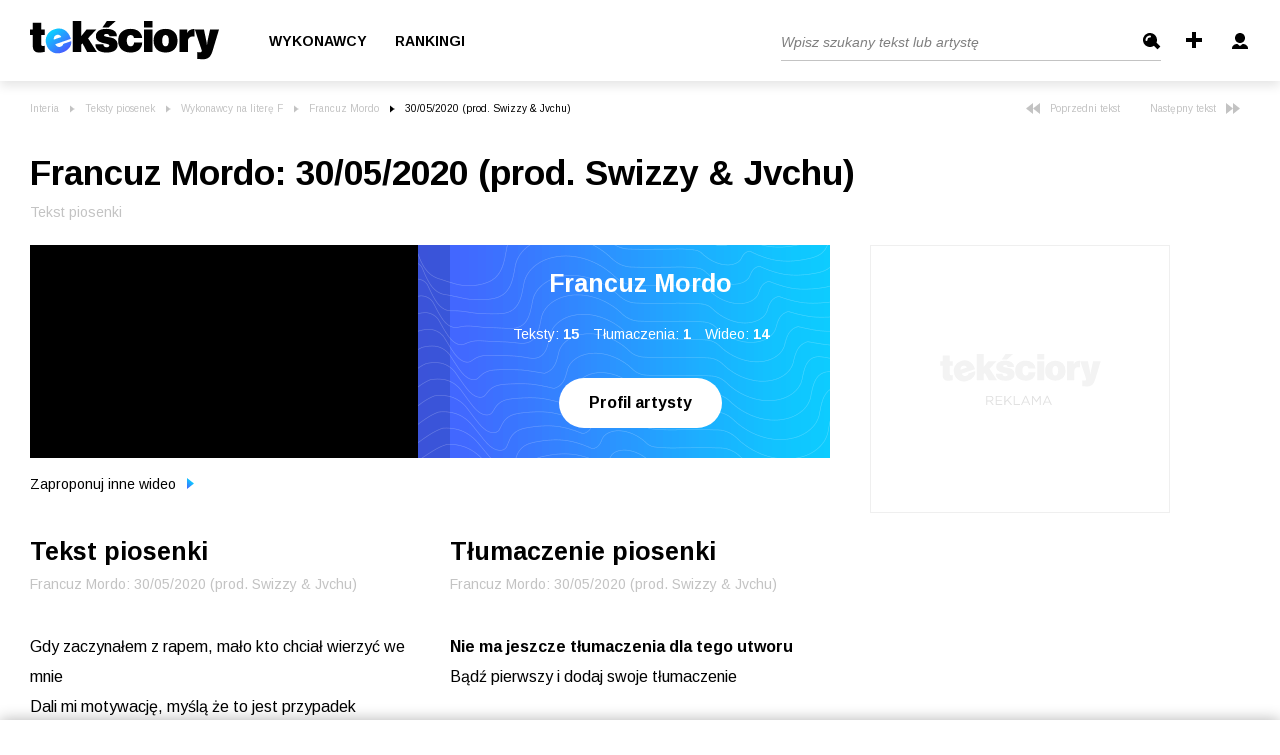

--- FILE ---
content_type: text/html; charset=UTF-8
request_url: https://teksciory.interia.pl/francuz-mordo-30-05-2020-prod-swizzy-jvchu-tekst-piosenki,t,701392.html
body_size: 76813
content:
<!DOCTYPE html>
<html xmlns="http://www.w3.org/1999/xhtml">
<head>

<title>Francuz Mordo - 30/05/2020 (prod. Swizzy &amp; Jvchu) tekst piosenki - Teksciory.pl</title><meta http-equiv="Content-Type" content="text/html; charset=UTF-8" />
<meta http-equiv="Content-Language" content="pl" />
<meta name="robots" content="index,follow" />
<meta name="description" content="30/05/2020 (prod. Swizzy &amp; Jvchu) - Francuz Mordo zobacz tekst, tłumaczenie piosenki, obejrzyj teledysk. Na odsłonie znajdują się słowa utworu - 30/05/2020 (prod. Swizzy &amp; Jvchu)." />
<meta name="keywords" content="Teksty piosenek, Francuz Mordo, 30/05/2020 (prod. Swizzy &amp; Jvchu), tłumaczenia tekstów piosenek, tekst piosenki, teksty, piosenki, słowa piosenki, teledysk" />    <meta property="og:title" content="Francuz Mordo - 30/05/2020 (prod. Swizzy &amp; Jvchu) tekst piosenki - Teksciory.pl"/>
    <meta property="og:image" content="https://i.ytimg.com/vi/mXyW4Yw6YjM/maxresdefault.jpg"/>
<meta name="viewport" content="width=device-width, initial-scale=1.0" >
<meta name="googlebot" content="noodp" />
<meta name="referrer" content="origin">
<link rel="icon" href="/favicon/favicon.ico">
<link rel="apple-touch-icon" sizes="180x180" href="/favicon/apple-touch-icon.png">
<link rel="icon" type="image/png" sizes="32x32" href="/favicon/favicon-32x32.png">
<link rel="icon" type="image/png" sizes="16x16" href="/favicon/favicon-16x16.png">
<link rel="manifest" href="/favicon/site.webmanifest">
<meta name="msapplication-TileColor" content="#da532c" />
<meta name="theme-color" content="#ffffff" />

<link href="https://fonts.googleapis.com/css2?family=Arimo:ital,wght@0,400;0,700;1,400&display=swap" rel="stylesheet" type="text/css">
<link href="https://teksciory.interia.pl/francuz-mordo-30-05-2020-prod-swizzy-jvchu-tekst-piosenki,t,701392.html" rel="canonical" />
<link href="/s/main.css?v=151220201305" media="screen" rel="stylesheet" type="text/css" />    <link href="/s/lyric.css" rel="stylesheet" type="text/css">

<script type="text/javascript" src="/js/jquery-1.6.2.min.js?v=151220201305"></script>
<script type="text/javascript" src="/js/jquery.filestyle.mini.js?v=151220201305"></script>
<script type="text/javascript" src="/js/jquery.cookie.js?v=151220201305"></script>
<script type="text/javascript" src="/js/login.js?v=151220201305"></script>
<script type="text/javascript" src="/js/lazyload.min.js?v=151220201305"></script>
<script type="text/javascript" src="/js/common.js?v=151220201305"></script>
<script type="text/javascript" src="/js/ads-placement.js?v=151220201305"></script>
<script type="text/javascript" src="/js/lyric.js"></script>
    <script>
        window.iwaCustomVariablesData = { artistId: 46575, lyricsId: 701392 };
    </script>
    
<script>
window.Inpl = window.Inpl || {};
window.Inpl.Ad = window.Inpl.Ad || {};
window.Inpl.Ad.exSettings = window.Inpl.Ad.exSettings || {};
window.Inpl.Ad.exSettings.domain = "teksciory.interia.pl";
</script><script>


        window.Inpl = window.Inpl||{};
        window.Inpl.host = "teksciory.interia.pl";
        window.Inpl.trackerId = "1";
        window.Inpl.WebTr={};
        if(!window.disallowInsets){
        
        Inpl.WebTr.gemius={};
        Inpl.WebTr.gemius.host="//interia.hit.gemius.pl/";
        Inpl.WebTr.gemius.identifier="d2LlREs3CY5xPvn9ESgLEPUH.uzp9kbcfQhW6WmXH6..Y7";
        
        
        var Inpl=window.Inpl||{};function gemius_pending(i){window[i]=window[i]||function(){var e=window[i+"_pdata"]=window[i+"_pdata"]||[];e[e.length]=arguments}}Inpl.skipGemiusIdent||(pp_gemius_identifier=Inpl.WebTr.gemius.identifier,pp_gemius_time_identifier=Inpl.WebTr.gemius.time_identifier),Inpl.gemiusOff||(gemius_pending("gemius_hit"),gemius_pending("gemius_event"),gemius_pending("pp_gemius_hit"),gemius_pending("pp_gemius_event"),function(r,o){try{function e(e,i){var t=r.createElement(o),s=e?Inpl.WebTr.gemius.host+"sweqevub.js":Inpl.WebTr.gemius.host+"xgemius.js";n=e?"sweqevub":"xgemius",p=e?6:1,t.setAttribute("async","async"),t.setAttribute("defer","defer"),t.onerror=function(){void 0!==Inpl&&void 0!==Inpl.Abd&&Inpl.Abd.trackError(n,p)},t.onload=function(){void 0!==Inpl&&void 0!==Inpl.Abd&&Inpl.Abd.registerScript(n,p)},t.src=d+":"+s,u.parentNode.insertBefore(t,u),i&&t.addEventListener?t.addEventListener(["on","er","r","or"].join(""),i,!1):i&&t.attachEvent&&t.attachEvent("onerror",i)}var u=r.getElementsByTagName(o)[0],d="http"+("https:"==location.protocol?"s":"");e(0,function(){e(1)})}catch(e){window.Inpl&&window.Inpl.Log&&Inpl.Log.log("gemius_inset_error",e)}}(document,"script"));var __iwa=__iwa||[];__iwa.push(["setCustomVar","gemius_hg","1","page"]),Inpl.skipGemiusIdent||(__iwa.push(["setCustomVar","gemiusId",pp_gemius_identifier,"page"]),__iwa.push(["setCustomVar","gemiusTime",pp_gemius_time_identifier,"page"]));
        
        Inpl.WebTr.tout = {};
        Inpl.WebTr.tout.url= "//js.iplsc.com/inpl.tout/1.0.69/inpl.tout.js";
        Inpl.WebTr.tout.includeBreakingNews=1;    
        Inpl.WebTr.tout.includeTout=1;
        Inpl.WebTr.tout.color="#000000";
        Inpl.WebTr.tout.theme=null;
        !function(e,t,u){e.Inpl=e.Inpl||{},e.Inpl.Tout=e.Inpl.Tout||{},e.Inpl.Tout.create=function(e){this.queue=this.queue||[],this.queue.push(e)};var n={includeTout:e.Inpl.WebTr.tout.includeTout,includeBreakingNews:e.Inpl.WebTr.tout.includeBreakingNews,includeNews:e.Inpl.WebTr.tout.includeNews,theme:e.Inpl.WebTr.tout.theme,color:e.Inpl.WebTr.tout.color},l=t.createElement("script");l.src=u,t.querySelector("head").appendChild(l),e.Inpl.Tout.create(n)}(window,document,Inpl.WebTr.tout.url);
    
        var __iwa = __iwa || [];
        Inpl.WebTr.iwa = {};
        Inpl.Ad = Inpl.Ad || {};
        Inpl.Ad.exSettings = Inpl.Ad.exSettings || {};
        Inpl.Ad.exSettings.keywords = Inpl.Ad.exSettings.keywords || {};
        __iwa.push(['setCustomVar','webtrack','true','page']);
        __iwa.push(['setCustomVar','webtrack','true','page']);
        __iwa.push(['setCustomVar','webtrack_date','1/21/2026, 7:19:12 AM','page']);
        __iwa.push(['setCustomVar','keywords',Inpl.Ad.exSettings.keywords.DFP,'page']);
        __iwa.push(['setCustomVar','path_prefix',Inpl.Ad.exSettings.pathPrefix,'page']);
        Inpl.WebTr.iwa.crossorigin = 0;
        Inpl.WebTr.iwa.plugins = {"performance":{"name":"performance"},"pageheight":{"name":"pageheight"},"scroll":{"name":"scroll"},"timeSpent":{"name":"timeSpent"},"viewAbility":{"name":"viewAbility"},"browserFeatures":{"name":"browserFeatures"}};
        Inpl.WebTr.iwa.noPv = false;
        Inpl.WebTr.iwa.trackerId = window.Inpl.trackerId;
        Inpl.WebTr.iwa.iwa3Source = "//js.iplsc.com/iwa3/3.0.140/";
        Inpl.WebTr.iwa.iwa3Collector = "//iwa3.hit.interia.pl:443";
        Inpl.WebTr.iwa.sessionHost = window.Inpl.host;
        !function(e){var i={};function n(r){if(i[r])return i[r].exports;var t=i[r]={i:r,l:!1,exports:{}};return e[r].call(t.exports,t,t.exports,n),t.l=!0,t.exports}n.m=e,n.c=i,n.d=function(e,i,r){n.o(e,i)||Object.defineProperty(e,i,{enumerable:!0,get:r})},n.r=function(e){"undefined"!=typeof Symbol&&Symbol.toStringTag&&Object.defineProperty(e,Symbol.toStringTag,{value:"Module"}),Object.defineProperty(e,"__esModule",{value:!0})},n.t=function(e,i){if(1&i&&(e=n(e)),8&i)return e;if(4&i&&"object"==typeof e&&e&&e.__esModule)return e;var r=Object.create(null);if(n.r(r),Object.defineProperty(r,"default",{enumerable:!0,value:e}),2&i&&"string"!=typeof e)for(var t in e)n.d(r,t,function(i){return e[i]}.bind(null,t));return r},n.n=function(e){var i=e&&e.__esModule?function(){return e.default}:function(){return e};return n.d(i,"a",i),i},n.o=function(e,i){return Object.prototype.hasOwnProperty.call(e,i)},n.p="/",n(n.s=0)}([function(e,i){"undefined"==typeof iwa&&(window.iwa=function(){return iwa3.apply(null,arguments)});var n=window.Inpl||{};window.emptyString="",function(e,i,r,t,o,a){var w=Object.entries&&"undefined"!=typeof Promise&&-1!==Promise.toString().indexOf("[native code]")?1:0;window.iwa3BaseURL=w?e+"new/":e+"old/";var s=window.iwa3BaseURL+"main.iwa.js";window.IWA3Object="iwa3";var c="script";window.iwa3=window.iwa3||function(){window.iwa3.q=window.iwa3.q||[],window.iwa3.q.push(arguments)};var u=document.createElement(c);n.WebTr.iwa.sessionHost?u.src="https:"+t+"/"+a+"iwa_core?ts="+Date.now()+"&u="+encodeURIComponent(location.href)+"&sh="+n.WebTr.iwa.sessionHost:u.src="https:"+t+"/"+a+"iwa_core?ts="+Date.now()+"&u="+encodeURIComponent(location.href)+"&sh="+location.host.replace("www.",""),u.async=1;var d=document.createElement(c),l=document.getElementsByTagName(c)[0];d.async=1,iwa3("config",{request:{socket:{url:"wss:"+t+"/"+a+"collector"},http:{url:"https:"+t}}}),d.src=s,n.WebTr.iwa.crossorigin&&d.setAttribute("crossorigin","anonymous"),l.parentNode.insertBefore(u,l),l.parentNode.insertBefore(d,l),u.onerror=function(){void 0!==n&&void 0!==n.Abd&&n.Abd.trackError("iwa3",3)},u.onload=function(){void 0!==n&&void 0!==n.Abd&&n.Abd.registerScript("iwa3",3)}}(n.WebTr.iwa.iwa3Source,0,0,n.WebTr.iwa.iwa3Collector,0,window.emptyString),n.WebTr.iwa.sessionHost?iwa("create",n.WebTr.iwa.trackerId,{sessionDomain:n.WebTr.iwa.sessionHost}):iwa("create",n.WebTr.iwa.trackerId);var r={};for(var t in n.WebTr.iwa.plugins)n.WebTr.iwa.plugins.hasOwnProperty(t)&&(o(),"clickMap"===t?iwa("clickMap"):iwa("plugin","register",t,r));function o(){for(var e in r={},n.WebTr.iwa.plugins[t].cv)n.WebTr.iwa.plugins[t].cv.hasOwnProperty(e)&&(r[n.WebTr.iwa.plugins[t].cv[e].name]=n.WebTr.iwa.plugins[t].cv[e].value)}if(window.iwaCustomVariablesData)for(var a in window.iwaCustomVariablesData)window.iwaCustomVariablesData.hasOwnProperty(a)&&iwa("setCustomVar",a,window.iwaCustomVariablesData[a],"page");n.WebTr.iwa.noPv||iwa("send","pageview")}]);
        iwa('plugin', 'register', 'rodo');
    
        Inpl.WebTr.ga4={};
        Inpl.WebTr.ga4.codes={"0":{"value":"G-KTT130KQ7K","cookieDomain":""}};
        (o=>{o.addEventListener("load",()=>{for(var e in Inpl.WebTr.ga4.codes){var a,t,n;Inpl.WebTr.ga4.codes.hasOwnProperty(e)&&(a=Inpl.WebTr.ga4.codes[e].value,e=Inpl.WebTr.ga4.codes[e].cookieDomain,n="script",t=document.createElement(n),n=document.getElementsByTagName(n)[0],t.async=1,t.src="https://www.googletagmanager.com/gtag/js?id="+a,n.parentNode.insertBefore(t,n),o.dataLayer=o.dataLayer||[],o.gtag=function(){dataLayer.push(arguments)},o.gtag("js",new Date),e&&""!==e?o.gtag("config",a,{cookie_domain:e}):o.gtag("config",a),t.onload=function(){let a=dataLayer.push;dataLayer.push=(...e)=>{requestAnimationFrame(()=>{setTimeout(()=>{a(...e)},0)})}})}})})(window);
        
        Inpl.WebTr.rd = {};
        Inpl.WebTr.rd.crossorigin = 0;
        Inpl.WebTr.rd.rodoScriptDir="//js.iplsc.com/inpl.rd/latest/";
        Inpl.WebTr.rd.rodoJsonDir="https://prywatnosc.interia.pl/rodo/messages-pl";
        !function(){var o="script",r=(window.rodoScriptDir=Inpl.WebTr.rd.rodoScriptDir,window.rodoJsonDir=Inpl.WebTr.rd.rodoJsonDir,document.createElement(o)),o=document.getElementsByTagName(o)[0];Inpl.WebTr.rd.crossorigin&&r.setAttribute("crossorigin","anonymous"),r.src=Inpl.WebTr.rd.rodoScriptDir+"inpl.rd.jssc",r.async=1,o.parentNode.insertBefore(r,o),window.googletag=window.googletag||{cmd:[]};try{localStorage.setItem("adoceanRodoKeyword","rodo_4")}catch(o){}}();
    
        Inpl.WebTr.adtracker={};
        Inpl.WebTr.adtracker.src="//js.iplsc.com/inpl.uanc/1.3.254/inpl.uanc.js";
        Inpl.WebTr.adtracker.onload=undefined;
        Inpl.WebTr.adtracker.crossorigin=0;
        window.addEventListener(Inpl.WebTr.adtracker.onload ? 'load' : 'DOMContentLoaded', function(event){var s ='scr'+'ipt',r = document.createElement(s),e=document.getElementsByTagName(s)[0];if(Inpl.WebTr.adtracker.crossorigin){r.setAttribute('crossorigin','anonymous')};r.async=1;r.src=Inpl.WebTr.adtracker.src;e.parentNode.insertBefore(r,e);})
        
        Inpl.WebTr.pixelfb = {};;
        Inpl.WebTr.pixelfb.id = "238861105225571";
        var Inpl=window.Inpl||{};window.addEventListener("load",function(){var e,n,t,r;e=document,n="script",t=Inpl.WebTr.pixelfb.id,r=e.getElementsByTagName(n)[0],(e=e.createElement(n)).async=!0,e.src="https://www.facebook.com/tr?id="+t+"&ev=PageView&noscript=1",r.parentNode.insertBefore(e,r)});
    }/* Wygenerowano dla default/teksciory.interia.pl - 21.01.2026, 08:19:12  */
</script></head>

<body class="page--lyric ">
    
    
            <div class="header main--header mainHeader">
	<div class="container">
		<div class="header--row">
			<div class="d-flex align-items-center">
				<a href="/" class="main--logo">
					<img src="/i/logo_b.svg" alt="Tekściory" class="img">
				</a>
									<ul class="header--list">
						<!--<li><a class="itemHome" href="/"></a></li>-->
						<li><a href="/wykonawcy-alfabetycznie" class="header--link">Wykonawcy</a></li>
						<li><a href="/rankingi" class="header--link">Rankingi</a></li>
					</ul>
							</div>
			<div class="formcontainer">
									<button type="button" class="mobile--search--btn handleTargetVisibility" data-target="mobileSearchTarget">
						<img src="/i/icon-search.svg" alt="" class="search">
						<img src="/i/icon-back.svg" alt="" class="back">
					</button>
					<form class="search--form searchForm mobileSearchTarget" action="/szukaj" method="get">
						<input class="header--search--input" type="text" name="q" id="searchquery" placeholder="Wpisz szukany tekst lub artystę" />
						<input class="btn" type="submit" name="" value="Szukaj" />
					</form>
					<a class="icon--add addLyric" href="/lyric/add" title="Dodaj tekst">
						<svg xmlns="http://www.w3.org/2000/svg" width="16" height="16" viewBox="0 0 16 16">
							<path id="Rectangle_7_copy" data-name="Rectangle 7 copy" class="cls-1" d="M1504,32h4V48h-4V32Zm-6,6h16v4h-16V38Z" transform="translate(-1498 -32)"/>
						</svg>
					</a>
					<div class="headerLinks"></div>
					<button type="button" class="burger--component handleTargetVisibility" data-target="burgerTargetBox">
						<span class="line"></span>
						<span class="line"></span>
						<span class="line"></span>
					</button>
					<div class="user--details--box d-lg-none burgerTargetBox">
						<a href="/common/loginboxframe" class="link -highlighted login">
							<svg width="16" class="icon" version="1.1" id="Layer_1" xmlns="http://www.w3.org/2000/svg" xmlns:xlink="http://www.w3.org/1999/xlink" x="0px" y="0px"
								viewBox="0 0 16 16" style="enable-background:new 0 0 16 16;" xml:space="preserve">
							<path fill="#fff" d="M3,5c0-2.8,2.2-5,5-5s5,2.2,5,5s-2.2,5-5,5S3,7.8,3,5z M10.9,11c-0.2,0-0.5,0.1-0.6,0.2L8,13.1l-2.2-1.8
								C5.6,11.1,5.4,11,5.1,11C2.3,11,0,13,0,15.4V16h16v-0.6C16,13,13.7,11,10.9,11z"/>
							</svg>
							Zaloguj się
						</a>
						<a href="/wykonawcy-alfabetycznie" class="link">
							<svg width="12" class="icon" version="1.1" id="Layer_1" xmlns="http://www.w3.org/2000/svg" xmlns:xlink="http://www.w3.org/1999/xlink" x="0px" y="0px"
								viewBox="0 0 12 16" style="enable-background:new 0 0 12 16;" xml:space="preserve">
							<path fill="#808080" class="st0" d="M9,12h2.6c-0.8,2.3-3,4-5.6,4c-2.6,0-4.8-1.7-5.6-4H3v-2H0V9h3V7H0V6h3V4H0.4c0.8-2.3,3-4,5.6-4
								c2.6,0,4.8,1.7,5.6,4H9v2h3v1H9v2h3v1H9V12z"/>
							</svg>
							Wykonawcy
						</a>
						<a href="/rankingi" class="link">
							<svg class="icon" width="16" version="1.1" id="Layer_1" xmlns="http://www.w3.org/2000/svg" xmlns:xlink="http://www.w3.org/1999/xlink" x="0px" y="0px"
								viewBox="0 0 16 16" style="enable-background:new 0 0 16 16;" xml:space="preserve">
								<path fill="#808080" class="st0" d="M0,16v-6h5V6h5V0h6v16H0z"/>
							</svg>
							Ranking
						</a>
					</div>
							</div>
		</div>
	</div>
	<!--<div class="textsCount">Teksty piosenek i tłumaczenia: ilość w serwisie - 736 618</div> -->
	
</div>


<div class="loginHeader" style="display: none;">
	<div class="header main--header mainHeader">
		<div class="container pt-md-1">
			<div class="header--row">
				<div class="d-flex align-items-center">
					<a href="/" class="main--logo">
						<img src="/i/logo_b.svg" alt="Tekściory" class="img">
					</a>
				</div>
				<div class="formcontainer">
					<a href="/rejestracja" class="header--link mr-0">załóż konto</a>
				</div>
			</div>
		</div>
	</div>
</div>
	


<script type="text/javascript">//<![CDATA[
var sDomain = "//s.teksciory.interia.pl";
$(function() {
    if($.cookie('tusername')) {
        var aPath = $.cookie('tavpath');
        if(aPath.substr(0, 3) != "/i/" && aPath.substr(0, sDomain.length) != sDomain) {
        	aPath = "";
        }
		showLoggedInfo($.cookie('tusername'), aPath);
	} else {
		showLoginInfo();
	}
    // $("#searchquery").focus(function() {
	// 	if($(this).val() == "Wpisz szukany tekst lub artystę") {
	// 		$(this).val("");
	// 	}
	// });
	// $("#searchquery").blur(function() {
	// 	if($(this).val() == "") {
	// 		$(this).val("Wpisz szukany tekst lub artystę");
	// 	}
	// });
});
//]]></script>    
    <div class="mainContent">
        

<div class="container">
	<div class="row align-items-start">
		<div class="col-lg-8">
			<ul class="breadcrumbs--component"><li class="item"><a href="http://www.interia.pl/#utm_source=Teksciory&amp;utm_medium=belka&amp;utm_campaign=powrot_z_zew" class="link">Interia</a></li><li class="item"><a href="/" class="link">Teksty piosenek</a></li><li class="item"><a class="link" href="/wykonawcy-litera-f,21.html">Wykonawcy na literę F</a></li><li class="item"><a class="link" href="/francuz-mordo,a,46575.html">Francuz Mordo</a></li><li class="item">30/05/2020 (prod. Swizzy & Jvchu)</li></ul>		</div>
		<div class="col-lg-4">
			<div class="d-lg-flex justify-content-end d-none">
				 <a href="/francuz-mordo-1000-mysli-2-prod-swizzy-jvchu-tekst-piosenki,t,709602.html" class="nav--arrow">
					<svg width="14" class="arrow" version="1.1" id="Layer_1" xmlns="http://www.w3.org/2000/svg" xmlns:xlink="http://www.w3.org/1999/xlink" x="0px" y="0px"
						viewBox="0 0 14 11" style="enable-background:new 0 0 14 11;" xml:space="preserve">
						<path fill="#c3c3c3" class="st0" d="M7,0L0,5.5L7,11V0z"/>
						<path fill="#c3c3c3" class="st0" d="M14,0L7,5.5l7,5.5V0z"/>
					</svg>
					 Poprzedni tekst</a>				<a href="/francuz-mordo-abrakadabra-prod-polski-feat-kabe-tekst-piosenki,t,725881.html" class="nav--arrow">Następny tekst
					<svg width="14" class="arrow" version="1.1" id="Layer_1" xmlns="http://www.w3.org/2000/svg" xmlns:xlink="http://www.w3.org/1999/xlink" x="0px" y="0px"
						viewBox="0 0 14 11" style="enable-background:new 0 0 14 11;" xml:space="preserve">
					<path fill="#c3c3c3" class="st0" d="M7,11l7-5.5L7,0V11z M0,11l7-5.5L0,0V11z"/>
					</svg>
				</a>			</div>
		</div>
	</div>


	<h1 class="header--h1 mb-2 pb-2">
		Francuz Mordo<span>:</span> 30/05/2020 (prod. Swizzy & Jvchu)	</h1>
	<p class="description--component mb-4 pb-3">Tekst piosenki</p>

	<div class="row">
		<div class="col-lg-8">
			<div data-ad-container="ad_1">
				<div class="lyric--box">
					<div class="item -video">
													<div class="video videoItem">
								<button type="button" class="close closeVideoBtn"><img src="/i/icon-close-light.png" /></button>
								<iframe width="440" height="250" src="//www.youtube.com/embed/mXyW4Yw6YjM" frameborder="0"></iframe>							</div>
												</div>
					<div class="item d-none d-md-block">
						<h3 class="header--h2 pt-0">Francuz Mordo</h3>
						<div class="description">
							Teksty: <b class="mr-3">15</b>
							Tłumaczenia: <b class="mr-3">1</b>
							Wideo: <b>14</b>
						</div>
						<div>
							<a href="/francuz-mordo,a,46575.html" class="btn--basic -noborder">Profil artysty</a>
						</div>
					</div>
				</div>

									<div class="description--component text--dark mt-4 pt-1 d-inline-block">
						<a href="/lyric/addvideo/id/701392" rel="nofollow" class="link--reset">Zaproponuj inne wideo <img src="/i/arrow-gradient.svg" class="gradient--arrow" /></a>
					</div>
				
									<span class="description--component text--dark ml-4 d-md-none">
						<a href="/francuz-mordo,a,46575.html" class="link--reset">Profil artysty <img src="/i/arrow-gradient.svg" class="gradient--arrow" /></a>
					</span>
				

				<div class="row mx-0 d-md-none">
					<div class="col-6 px-0">
						<button type="button" class="btn--toggle--content -active btnToggleContainer" data-target="lyrics-container">Tekst</button>
					</div>
					<div class="col-6 px-0">
						<button type="button" class="btn--toggle--content btnToggleContainer" data-target="translation-container">Tłumaczenie</button>
					</div>
				</div>

				<div class="row">
					<div class="col-md-6">
						<div class="toggle--content" id="lyrics-container">
							<div class="d-none d-md-block">
								<h3 class="header--h2">Tekst piosenki</h3>
								<p class="description--component">
									Francuz Mordo: 30/05/2020 (prod. Swizzy & Jvchu)								</p>
							</div>

							<div class="lyrics--text">
								Gdy zaczynałem z rapem, mało kto chciał wierzyć we mnie<br />
Dali mi motywację, myślą że to jest przypadek<br />
Na rap złapałem wenę nagrywając hot szesnastkę<br />
Robię wszystko po swojemu, nie potrzebuję notatek<br />
<br />
Pocą się w komentarzach, że rapuję z akcentem<br />
Jak ty, ku*wo byś po polsku mówił będąc za granicą<br />
16 lat we Francji, respekt mam w swoim mieście<br />
Pisz dalej se bzdury w necie, dobrze wiesz, że jesteś pi*dą<br />
<br />
22 lata Alicante Marbella mam zaliczone<br />
Ty 22 stopnie, ciągle zimne polskie morze<br />
Mało siedzę w domu, lepiej czuję się na dworze<br />
Dawno z tobą nie rozmawiałem, ale wybacz mi boże<br />
<br />
Niebieskie oczy twarz anioła tak jak Michael Scofield<br />
Tu skąd pochodzę miesza się adrenalina z hobby<br />
Mama za mnie do boga codziennie się modli<br />
Nic im nawet nie zrobiłem a pchają kłody pod nogi<br />
<br />
Dawno nie modliłem się do boga<br />
U mnie gdy ładna pogoda<br />
I tak jest sprzedawana śmierć<br />
<br />
Nie czekam na to co mi los da<br />
Biorę swój los w ręce<br />
Ty dalej sobie na dupie siedź<br />
<br />
Ej, w bloku u mnie sprzedawana śmierć<br />
Na koncie kolejny grzech<br />
To codzienność u nas zwykły dzień<br />
<br />
Na moście kiedyś w łapie miałem miecz<br />
Inni mogli tylko biec<br />
Zagłuszał ciągle syreny dźwięk<br />
<br />
Ej, w bloku u mnie sprzedawana śmierć<br />
Na koncie kolejny grzech<br />
To codzienność u nas zwykły dzień<br />
<br />
Na moście kiedyś w łapie miałem miecz<br />
Inni mogli tylko biec<br />
Zagłuszał ciągle syreny dźwięk<br />
<br />
, że rapuję z akcentem<br />
Jak ty, ku*wo byś po polsku mówił będąc za granicą<br />
16 lat we Francji, respekt mam w swoim mieście<br />
Pisz dalej se bzdury w necie, dobrze wiesz, że jesteś pi*dą<br />
<br />
<br>
							</div>
							<div class="advert--top--border d-md-none">
								<div data-adv="dfp_gora_srodek"></div>
							</div>

							<div class="lyrics--bottom--bar">
								<div class="description--component mb-4 pb-2">
									Autor tekstu: <span class="text--dark">Francuz Mordo</span>
								</div>
                                <div class="description--component mb-4 pb-2">
                                     Data dodania: <span class="text--dark">2022-08-12</span>
                                </div>
																	<div class="description--component mb-4 pb-2">Tekst dodał: <a href="/rappppp,u,17178.html" class="text--dark link--reset">Rappppp</a></div>
																								<div class="lyrics--btns--group">
									<a class="btn--basic" href="/pdf/francuz-mordo-30-05-2020-prod-swizzy-jvchu,t,701392.pdf">PDF</a>
									<a class="btn--basic edit" href="/lyric/editlyric/id/701392" rel="nofollow">Edytuj</a>
									<!-- <a class="btn--basic abuse reportAbuse" href="/index/reportabuse/lid/" rel="nofollow">Zgłoś</a> -->
									<button
										class="btn--basic abuse"
										data-dsa-id="moderate-content"
										onclick="window.inpl.dsa.open({
												type: 'S2',
												service: 'teksciory',
												resource_id: 701392,
												resource_author: 'Francuz Mordo',
												resource_subject: 'Francuz Mordo: 30/05/2020 (prod. Swizzy & Jvchu)',
                                                resource_content: 'Gdy zaczynałem z rapem, mało kto chciał wierzyć we mnie Dali mi motywację, myślą że to jest przypadek Na rap złapałem wenę nagrywając hot szesnastkę Robię wszystko po swojemu, nie potrzebuję notate',
												resource_type: 'Tekst piosenki',
                                                resource_created_at: '2022-08-12 12:24:18',
											})"
									>
										<span>Zgłoś</span>
									</button>
																	</div>
							</div>
						</div>
					</div>
					<div class="col-md-6">
						<div id="translation-container" class="toggle--content -second">
															<div class="d-none d-md-block">
									<h3 class="header--h2">Tłumaczenie piosenki</h3>
									<p class="description--component">Francuz Mordo: 30/05/2020 (prod. Swizzy & Jvchu)</p>
								</div>
								<div class="lyrics--text">
									<b>Nie ma jeszcze tłumaczenia dla tego utworu</b>
									<div>Bądź pierwszy i dodaj swoje tłumaczenie</div>
									<div class="btncontainer">
										<a href="/lyric/addtranslation/id/701392" rel="nofollow" class="btn--basic mt-5">Dodaj tłumaczenie</a>
									</div>
								</div>
													</div>
					</div>
				</div>

				<div class="lyric--rating">
					<span class="d-none d-md-inline">Podoba Ci się tekst piosenki? </span>
					<span class="d-md-none">Oceń tekst piosenki? </span>

					<div class="rating rateUp">
						<svg class="icon" width="16" version="1.1" id="Layer_1" xmlns="http://www.w3.org/2000/svg" xmlns:xlink="http://www.w3.org/1999/xlink" x="0px" y="0px"
							viewBox="0 0 16 17" style="enable-background:new 0 0 16 17;" xml:space="preserve">
						<path fill="#42CD83" class="st0" d="M16,9.6V9.3C16,8.6,15.4,8,14.6,8h-1C14.4,8,15,7.4,15,6.6V6.3c0-0.8-0.6-1.4-1.4-1.4H8.4
							c0.7-1,1.1-2.2,1.1-3.5C9.5,0.7,8.8,0,8,0S6.5,0.7,6.5,1.5c0,2.8-3.1,3.4-3.6,3.5H0v12h12.6c0.8,0,1.4-0.6,1.4-1.4v-0.3
							c0-0.7-0.6-1.3-1.4-1.3h1c0.8,0,1.4-0.6,1.4-1.4v-0.3c0-0.7-0.6-1.3-1.4-1.3h1C15.4,11,16,10.4,16,9.6z"/>
						</svg>
						<span class="average">0</span> %
						<span class="best"><span class="value-title" title="100"/></span>
						<span class="worst"><span class="value-title" title="0"/></span>
					</div>
					<div class="rating rateDown">
						<svg class="icon" width="16" version="1.1" id="Layer_1" xmlns="http://www.w3.org/2000/svg" xmlns:xlink="http://www.w3.org/1999/xlink" x="0px" y="0px"
							viewBox="0 0 16 17" style="enable-background:new 0 0 16 17;" xml:space="preserve">
						<path fill="#FF0000" class="st0" d="M16,7.4v0.3C16,8.4,15.4,9,14.6,9h-1c0.8,0,1.4,0.6,1.4,1.4v0.3c0,0.8-0.6,1.4-1.4,1.4H8.4
							c0.7,1,1.1,2.2,1.1,3.5C9.5,16.3,8.8,17,8,17s-1.5-0.7-1.5-1.5c0-2.8-3.1-3.4-3.6-3.5H0V0h12.6C13.4,0,14,0.6,14,1.4v0.3
							C14,2.4,13.4,3,12.6,3h1C14.4,3,15,3.6,15,4.4v0.3C15,5.4,14.4,6,13.6,6h1C15.4,6,16,6.6,16,7.4z"/>
						</svg>
						<span>0</span> %
					</div>
									</div>
			</div>
		</div>
		<div class="col-lg-4">
			<div class="adFloatingItem ad_1" data-container="ad_1">
				<div class="advContainer d-none d-lg-block">
					<div class="dfp_box300x250 slotCol">
    <div class="advert-200-box -border">
        <div class="advert--container pb-lg-0 pb-xl-5">
            <div class="_mx--container"> 
                <div class="title">Reklama</div>
                <div id="ad-box300x250"></div>            </div>    
        </div>
    </div>
</div>    				</div>
			</div>
		</div>
	</div>
</div>
<div class="container">
	<div class="advert--top--border mt-5 d-none d-md-block">
		<div class=" dfp_gora_srodek slotCol">
	<div class="  
						mb-lg-5 pb-1 pb-md-3 mb-lg-0 pb-lg-0 
				">      
            
    			<div class="advert--container advContainer  
    					    				">
					<div class="_mx--container">
						<div class="advert-200-box">
							<div class="title">Reklama</div>
    							<div id="ad-gora_srodek"></div>    						
						</div>	
    				</div>	
            	</div>
	</div>
</div>
	</div>
</div>


<div class="container">
	<div class="row">
		<div class="col-lg-8">
			<div data-ad-container="ad_2">
				<h3 class="header--h2 -decorated mt-0">Inne teksty wykonawcy</h3>
				<p class="description--component">
					Francuz Mordo: 30/05/2020 (prod. Swizzy & Jvchu)				</p>
				<ul class="songs--list recommendedTexts">
			<li class="item">
			<a class="title d-inline" href="/francuz-mordo-tiki-taka-video-clip-prod-jvchu-tekst-piosenki,t,702726.html">TIKI TAKA (Video Clip) prod. Jvchu</a>
			- <a class="artist -inline" href="/francuz-mordo,a,46575.html">Francuz Mordo</a>
			<!-- <div class="text">"Przyszedłem sam, zabrałem dwie tak jak Malik
Przykro mi, że twoja dziewczyna mnie chce
W rękach znowu świeży cash, w bloku sprzedawany chleb
Hey barbie, powiedz mi do ucha co ode mnie chcesz?
Koka"</div> -->
			<div class="icons">
				<div class="icon--video iconVideo -active" title="teledysk"></div>
				<div class="icon--translation iconText " title="tłumaczenie">
					<svg version="1.1" id="Layer_1" xmlns="http://www.w3.org/2000/svg" xmlns:xlink="http://www.w3.org/1999/xlink" x="0px" y="0px"
						viewBox="0 0 16 16" style="enable-background:new 0 0 16 16;" xml:space="preserve">
						<path d="M12,6h-2L9.2,8C8.3,7.9,7.4,7.7,6.6,7.4c0.8-1,1.2-2.2,1.3-3.4H10V2H6V0H4v2H0v2h2.1c0.1,1.2,0.6,2.4,1.3,3.4
						C2.3,7.8,1.2,8,0,8v2c1.7,0.1,3.5-0.4,5-1.2c1.1,0.6,2.2,1,3.4,1.1L6,16h2l0.8-2h4.4l0.8,2h2L12,6z M5,6.3C4.5,5.6,4.1,4.8,4.1,4
						h1.9C5.9,4.8,5.5,5.6,5,6.3z M9.6,12L11,8.5l1.4,3.5H9.6z"/>
					</svg>
				</div>
			</div>
		</li>
			<li class="item">
			<a class="title d-inline" href="/francuz-mordo-na-czarno-prod-swizzy-jvchu-2late4-tekst-piosenki,t,703930.html">NA CZARNO (prod. Swizzy, Jvchu, 2late4)</a>
			- <a class="artist -inline" href="/francuz-mordo,a,46575.html">Francuz Mordo</a>
			<!-- <div class="text">"Ej, Wchodzę na czarno, Nike, tech pack
Do tego świeży Tier
Wchodzę jak w maslo
Haszysz ciasto kroję nożem  
Ty ją prosisz o rękę
Ja ją łapię za szyję
Biorę, co moje
Nie pytam czyje
Boga się bo"</div> -->
			<div class="icons">
				<div class="icon--video iconVideo -active" title="teledysk"></div>
				<div class="icon--translation iconText " title="tłumaczenie">
					<svg version="1.1" id="Layer_1" xmlns="http://www.w3.org/2000/svg" xmlns:xlink="http://www.w3.org/1999/xlink" x="0px" y="0px"
						viewBox="0 0 16 16" style="enable-background:new 0 0 16 16;" xml:space="preserve">
						<path d="M12,6h-2L9.2,8C8.3,7.9,7.4,7.7,6.6,7.4c0.8-1,1.2-2.2,1.3-3.4H10V2H6V0H4v2H0v2h2.1c0.1,1.2,0.6,2.4,1.3,3.4
						C2.3,7.8,1.2,8,0,8v2c1.7,0.1,3.5-0.4,5-1.2c1.1,0.6,2.2,1,3.4,1.1L6,16h2l0.8-2h4.4l0.8,2h2L12,6z M5,6.3C4.5,5.6,4.1,4.8,4.1,4
						h1.9C5.9,4.8,5.5,5.6,5,6.3z M9.6,12L11,8.5l1.4,3.5H9.6z"/>
					</svg>
				</div>
			</div>
		</li>
			<li class="item">
			<a class="title d-inline" href="/francuz-mordo-puk-puk-prod-jvchu-tekst-piosenki,t,706489.html">PUK PUK (prod. Jvchu)</a>
			- <a class="artist -inline" href="/francuz-mordo,a,46575.html">Francuz Mordo</a>
			<!-- <div class="text">"Po mieście koło, nogi mnie bolą
Puk, puk, święty Mikołaj
Dostał promocję, zamówił trzy
Mój ulubiony narkoman
Mój ulubiony narkoman

Palce mam gorzkie a na nich mąka
Bo pękła bombka
Trzeba od m"</div> -->
			<div class="icons">
				<div class="icon--video iconVideo -active" title="teledysk"></div>
				<div class="icon--translation iconText " title="tłumaczenie">
					<svg version="1.1" id="Layer_1" xmlns="http://www.w3.org/2000/svg" xmlns:xlink="http://www.w3.org/1999/xlink" x="0px" y="0px"
						viewBox="0 0 16 16" style="enable-background:new 0 0 16 16;" xml:space="preserve">
						<path d="M12,6h-2L9.2,8C8.3,7.9,7.4,7.7,6.6,7.4c0.8-1,1.2-2.2,1.3-3.4H10V2H6V0H4v2H0v2h2.1c0.1,1.2,0.6,2.4,1.3,3.4
						C2.3,7.8,1.2,8,0,8v2c1.7,0.1,3.5-0.4,5-1.2c1.1,0.6,2.2,1,3.4,1.1L6,16h2l0.8-2h4.4l0.8,2h2L12,6z M5,6.3C4.5,5.6,4.1,4.8,4.1,4
						h1.9C5.9,4.8,5.5,5.6,5,6.3z M9.6,12L11,8.5l1.4,3.5H9.6z"/>
					</svg>
				</div>
			</div>
		</li>
			<li class="item">
			<a class="title d-inline" href="/francuz-mordo-kolejny-raz-prod-swizzy-szamz-benzo808-tekst-piosenki,t,707792.html">KOLEJNY RAZ ( prod. Swizzy, Szamz & Benzo808 )</a>
			- <a class="artist -inline" href="/francuz-mordo,a,46575.html">Francuz Mordo</a>
			<!-- <div class="text">"Pieniądz mnie woła
Woła mnie ona
Bez zastanowienia podjąłem decyzję
Mam wizję na przyszłość
Ty dalej się spowiadaj piź*ie

On myślał, że to będzie randka
Z randki zrobiła się wystawka
Dlaczego"</div> -->
			<div class="icons">
				<div class="icon--video iconVideo -active" title="teledysk"></div>
				<div class="icon--translation iconText " title="tłumaczenie">
					<svg version="1.1" id="Layer_1" xmlns="http://www.w3.org/2000/svg" xmlns:xlink="http://www.w3.org/1999/xlink" x="0px" y="0px"
						viewBox="0 0 16 16" style="enable-background:new 0 0 16 16;" xml:space="preserve">
						<path d="M12,6h-2L9.2,8C8.3,7.9,7.4,7.7,6.6,7.4c0.8-1,1.2-2.2,1.3-3.4H10V2H6V0H4v2H0v2h2.1c0.1,1.2,0.6,2.4,1.3,3.4
						C2.3,7.8,1.2,8,0,8v2c1.7,0.1,3.5-0.4,5-1.2c1.1,0.6,2.2,1,3.4,1.1L6,16h2l0.8-2h4.4l0.8,2h2L12,6z M5,6.3C4.5,5.6,4.1,4.8,4.1,4
						h1.9C5.9,4.8,5.5,5.6,5,6.3z M9.6,12L11,8.5l1.4,3.5H9.6z"/>
					</svg>
				</div>
			</div>
		</li>
			<li class="item">
			<a class="title d-inline" href="/francuz-mordo-1000-mysli-prod-swizzy-syru-tekst-piosenki,t,708736.html">1000 MYŚLI ( prod. Swizzy & Syru )</a>
			- <a class="artist -inline" href="/francuz-mordo,a,46575.html">Francuz Mordo</a>
			<!-- <div class="text">"Mogłem tobie coś dać
Nie chciałaś tego docenić
dziś już nie mam czasu
Skreśliłem ciebie z ziemi
Wspomnienia poszły z dymem
Czuć jest zapach Forni-cali
Ostatni rok był ciężki
Zdrowotnie, ciężko "</div> -->
			<div class="icons">
				<div class="icon--video iconVideo -active" title="teledysk"></div>
				<div class="icon--translation iconText " title="tłumaczenie">
					<svg version="1.1" id="Layer_1" xmlns="http://www.w3.org/2000/svg" xmlns:xlink="http://www.w3.org/1999/xlink" x="0px" y="0px"
						viewBox="0 0 16 16" style="enable-background:new 0 0 16 16;" xml:space="preserve">
						<path d="M12,6h-2L9.2,8C8.3,7.9,7.4,7.7,6.6,7.4c0.8-1,1.2-2.2,1.3-3.4H10V2H6V0H4v2H0v2h2.1c0.1,1.2,0.6,2.4,1.3,3.4
						C2.3,7.8,1.2,8,0,8v2c1.7,0.1,3.5-0.4,5-1.2c1.1,0.6,2.2,1,3.4,1.1L6,16h2l0.8-2h4.4l0.8,2h2L12,6z M5,6.3C4.5,5.6,4.1,4.8,4.1,4
						h1.9C5.9,4.8,5.5,5.6,5,6.3z M9.6,12L11,8.5l1.4,3.5H9.6z"/>
					</svg>
				</div>
			</div>
		</li>
	</ul>									


				<h3 class="header--h2 -decorated pt-0 mb-0"></h3>
				<div class="row align-items-end">
					<div class="col-md-6">
						<h3 class="header--h2">Skomentuj tekst</h3>
						<p class="description--component">
							Francuz Mordo: 30/05/2020 (prod. Swizzy & Jvchu)						</p>
					</div>
					<div class="col-md-6">
						<div class="comments--counter">
							<p class="description--component text--dark">
								Komentarze: 0							</p>
													</div>
					</div>
				</div>

				<!--<a class="addComment" href="#"><span class="splash"></span>Dodaj komentarz</a> -->
				<div id="commentmsg"></div>
				<!--<div id="commentformcont"> -->
				<div id="commentformcont">
					<div class="comment--login addCommentForm">
						<div class="image" style="background-image: url('/i/avatar_50.png');"></div>
						<div class="user">Pisz jako <b class="text--dark username">Gość</b></div>
						<div class="info">
							<div class="description--component"><span class="commentSignsCounter">4000</span> znaków do wpisania</div>
						</div>

						<!-- <div class="requiredInfo">Wypełnienie pól oznaczonych <span>*</span> jest obowiązkowe</div>  -->
					</div>

					
					<!--<div id="commentformwrap" class="comment--form"><form id="commentForm" class="form" enctype="application/x-www-form-urlencoded" method="post" action=""><div class="FormBox" id="commentForm_FormBox">

<input type="hidden" name="lid" value="701392" baseId="lid" class="FormField form--control" id="commentForm_FormField_lid" />

<input type="hidden" name="cid" value="" baseId="cid" class="FormField form--control" id="commentForm_FormField_cid" />
<div class="form--group FormRowTextarea FormRow_content">
<textarea name="content" id="commentForm_FormField_content" placeholder="Wpisz komentarza" class="form--control FormFieldTextarea" baseId="content" rows="24" cols="80"></textarea></div>
<div class="form--group FormRowCaptcha FormRow_captcha">
<img width="160" height="50" alt="" src="//captcha.interia.pl/53D0F6A17F5D0C72AB05BA1A726A3943.jpeg"/>
<input type="hidden" name="captcha[id]" value="53D0F6A17F5D0C72AB05BA1A726A3943" placeholder="Przepisz kod z obrazka" class="form--control -bottom mb-4 FormFieldText FormFieldCaptcha" baseId="captcha" id="commentForm_FormField_captcha" />
<input type="text" name="captcha[input]" id="commentForm_FormField_captcha" value="" placeholder="Przepisz kod z obrazka" class="form--control -bottom mb-4 FormFieldText FormFieldCaptcha" baseId="captcha" /></div>

<input type="submit" name="formsubmit" id="commentForm_FormField_formsubmit" value="Dodaj komentarz" class="btn--gradient FormFieldSubmit" baseId="formsubmit" /></div></form></div>-->
					<div id="commentformwrap" class="comment--form"><form id="commentForm" class="form" enctype="application/x-www-form-urlencoded" method="post" action=""><div class="FormBox" id="commentForm_FormBox">

<input type="hidden" name="lid" value="701392" baseId="lid" class="FormField form--control" id="commentForm_FormField_lid" />

<input type="hidden" name="cid" value="" baseId="cid" class="FormField form--control" id="commentForm_FormField_cid" />
<div class="form--group FormRowTextarea FormRow_content">
<textarea name="content" id="commentForm_FormField_content" placeholder="Wpisz komentarza" class="form--control FormFieldTextarea" baseId="content" rows="24" cols="80"></textarea></div>
<div class="form--group FormRowCaptcha FormRow_captcha">
<img width="160" height="50" alt="" src="//captcha.interia.pl/43E8D10CA369C4A6E759EDD6579EB7B4.jpeg"/>
<input type="hidden" name="captcha[id]" value="43E8D10CA369C4A6E759EDD6579EB7B4" placeholder="Przepisz kod z obrazka" class="form--control -bottom mb-4 FormFieldText FormFieldCaptcha" baseId="captcha" id="commentForm_FormField_captcha" />
<input type="text" name="captcha[input]" id="commentForm_FormField_captcha" value="" placeholder="Przepisz kod z obrazka" class="form--control -bottom mb-4 FormFieldText FormFieldCaptcha" baseId="captcha" /></div>

<input type="submit" name="formsubmit" id="commentForm_FormField_formsubmit" value="Dodaj komentarz" class="btn--gradient FormFieldSubmit" baseId="formsubmit" /></div></form></div>
				</div>

				
									<div class="first--comment">Twój komentarz może być pierwszy</div>
				
				<div>
				  	<div class="dfp_commentslist ">
    <div class="advert--top--border mt-5 pt-3 slotCol">
        <div class="advert-200-box">    
            <div class="advert--container py-0">
                <div class="title">Reklama</div>
                <div id="ad-commentslist"></div>            </div>
        </div>    
    </div>
</div>					<div class="dfp_commentslist_2 _mx--container">
    <div class="advert--top--border mt-5 pt-3 slotCol">
        <div class="advert-200-box">
            <div class="advert--container py-0">
                <div class="title">Reklama</div>
                <div id="ad-commentslist_2"></div>  
            </div>
        </div>    
    </div>
</div>
				</div>

				<div data-adv="dfp_box300x600_ec" class="mt-5 pt-3">

				</div>

				<div>
	<h3 class="header--h2 -decorated _mt-4-5">Polecane na dziś</h3>
	<p class="description--component">Teksty piosenek</p>
</div>
<ul class="songs--list recommendedTexts">
			<li class="item">
			<a class="title d-inline" href="/piotr-pregowski-parawany-tango-polska-eurowizja-2026-preselekcje-tekst-piosenki,t,730132.html">Parawany Tango (Polska - Eurowizja 2026 preselekcje)</a>
			<a class="artist -inline" href="/piotr-pregowski,a,52784.html">Piotr Pręgowski</a>
			<div class="text">„Piotr Pręgowski prezentuje piosenkę &quot;Parawany Tango&quot;, z którą zakwalifikował się do polskich preselekcji na Eurowizję 2026.

Panie ratowniku bardzo przepraszamy
My tu zaraz konkurs tańca ”</div>
			<div class="icons">
				<div class="icon--video iconVideo -active" title="teledysk"></div>
				<div class="icon--translation iconText " title="tłumaczenie">
					<svg version="1.1" id="Layer_1" xmlns="http://www.w3.org/2000/svg" xmlns:xlink="http://www.w3.org/1999/xlink" x="0px" y="0px"
						viewBox="0 0 16 16" style="enable-background:new 0 0 16 16;" xml:space="preserve">
						<path d="M12,6h-2L9.2,8C8.3,7.9,7.4,7.7,6.6,7.4c0.8-1,1.2-2.2,1.3-3.4H10V2H6V0H4v2H0v2h2.1c0.1,1.2,0.6,2.4,1.3,3.4
						C2.3,7.8,1.2,8,0,8v2c1.7,0.1,3.5-0.4,5-1.2c1.1,0.6,2.2,1,3.4,1.1L6,16h2l0.8-2h4.4l0.8,2h2L12,6z M5,6.3C4.5,5.6,4.1,4.8,4.1,4
						h1.9C5.9,4.8,5.5,5.6,5,6.3z M9.6,12L11,8.5l1.4,3.5H9.6z"/>
					</svg>
				</div>
			</div>
		</li>
			<li class="item">
			<a class="title d-inline" href="/stasiek-kukulski-this-too-shall-pass-eurovision2026-poland-preselekcje-tekst-piosenki,t,730067.html">This too shall pass (Eurovision2026 POLAND - preselekcje)</a>
			<a class="artist -inline" href="/stasiek-kukulski,a,51209.html">Stasiek Kukulski</a>
			<div class="text">„oh, jay, sing into my ear
and raise me above my fear
through the night, from my weary heart
with dawn, from my bare soul, dearest guard

i’m near the edge of surrender
this too shall pass
the o”</div>
			<div class="icons">
				<div class="icon--video iconVideo -active" title="teledysk"></div>
				<div class="icon--translation iconText " title="tłumaczenie">
					<svg version="1.1" id="Layer_1" xmlns="http://www.w3.org/2000/svg" xmlns:xlink="http://www.w3.org/1999/xlink" x="0px" y="0px"
						viewBox="0 0 16 16" style="enable-background:new 0 0 16 16;" xml:space="preserve">
						<path d="M12,6h-2L9.2,8C8.3,7.9,7.4,7.7,6.6,7.4c0.8-1,1.2-2.2,1.3-3.4H10V2H6V0H4v2H0v2h2.1c0.1,1.2,0.6,2.4,1.3,3.4
						C2.3,7.8,1.2,8,0,8v2c1.7,0.1,3.5-0.4,5-1.2c1.1,0.6,2.2,1,3.4,1.1L6,16h2l0.8-2h4.4l0.8,2h2L12,6z M5,6.3C4.5,5.6,4.1,4.8,4.1,4
						h1.9C5.9,4.8,5.5,5.6,5,6.3z M9.6,12L11,8.5l1.4,3.5H9.6z"/>
					</svg>
				</div>
			</div>
		</li>
			<li class="item">
			<a class="title d-inline" href="/basia-giewont-zimna-woda-polska-eurowizja-2026-preselekcje-tekst-piosenki,t,730129.html">Zimna woda (Polska - Eurowizja 2026 preselekcje)</a>
			<a class="artist -inline" href="/basia-giewont,a,48932.html">Basia Giewont</a>
			<div class="text">„Czy to mi się śniło – powiedz mi, wodo
Że znajdę tę miłość z moją urodą
Że znajdę dla serca drugą połowę
Na całe swe życie, na nową drogę

Hej, hej, gdzie uroda
W rzece zimna woda

Czy to mi s”</div>
			<div class="icons">
				<div class="icon--video iconVideo -active" title="teledysk"></div>
				<div class="icon--translation iconText " title="tłumaczenie">
					<svg version="1.1" id="Layer_1" xmlns="http://www.w3.org/2000/svg" xmlns:xlink="http://www.w3.org/1999/xlink" x="0px" y="0px"
						viewBox="0 0 16 16" style="enable-background:new 0 0 16 16;" xml:space="preserve">
						<path d="M12,6h-2L9.2,8C8.3,7.9,7.4,7.7,6.6,7.4c0.8-1,1.2-2.2,1.3-3.4H10V2H6V0H4v2H0v2h2.1c0.1,1.2,0.6,2.4,1.3,3.4
						C2.3,7.8,1.2,8,0,8v2c1.7,0.1,3.5-0.4,5-1.2c1.1,0.6,2.2,1,3.4,1.1L6,16h2l0.8-2h4.4l0.8,2h2L12,6z M5,6.3C4.5,5.6,4.1,4.8,4.1,4
						h1.9C5.9,4.8,5.5,5.6,5,6.3z M9.6,12L11,8.5l1.4,3.5H9.6z"/>
					</svg>
				</div>
			</div>
		</li>
			<li class="item">
			<a class="title d-inline" href="/ola-antoniak-don-t-you-try-polska-eurowizja-2026-preselekcje-tekst-piosenki,t,730126.html">Don't You Try (Polska - Eurowizja 2026 preselekcje)</a>
			<a class="artist -inline" href="/ola-antoniak,a,51353.html">Ola Antoniak</a>
			<div class="text">„Don't you try
Don't you even try to forget me
Take away all my sadness
And never come back

It's hard to believe
You had a chance to keep me
It's so hard to believe
It will never come back

”</div>
			<div class="icons">
				<div class="icon--video iconVideo -active" title="teledysk"></div>
				<div class="icon--translation iconText " title="tłumaczenie">
					<svg version="1.1" id="Layer_1" xmlns="http://www.w3.org/2000/svg" xmlns:xlink="http://www.w3.org/1999/xlink" x="0px" y="0px"
						viewBox="0 0 16 16" style="enable-background:new 0 0 16 16;" xml:space="preserve">
						<path d="M12,6h-2L9.2,8C8.3,7.9,7.4,7.7,6.6,7.4c0.8-1,1.2-2.2,1.3-3.4H10V2H6V0H4v2H0v2h2.1c0.1,1.2,0.6,2.4,1.3,3.4
						C2.3,7.8,1.2,8,0,8v2c1.7,0.1,3.5-0.4,5-1.2c1.1,0.6,2.2,1,3.4,1.1L6,16h2l0.8-2h4.4l0.8,2h2L12,6z M5,6.3C4.5,5.6,4.1,4.8,4.1,4
						h1.9C5.9,4.8,5.5,5.6,5,6.3z M9.6,12L11,8.5l1.4,3.5H9.6z"/>
					</svg>
				</div>
			</div>
		</li>
			<li class="item">
			<a class="title d-inline" href="/mrozu-anioly-pojedynek-feat-julia-pietrucha-tekst-piosenki,t,730156.html">Anioły (Pojedynek) - feat. Julia Pietrucha</a>
			<a class="artist -inline" href="/mrozu,a,23437.html">Mrozu</a>
			<div class="text">„Wstało słońce ja nie umiem wstać
Niby komu opowiedzieć dzień
Znowu ktoś miał Twoją twarz
Kiedy zasnę przyśni się

Tak po prostu wiedzieć jak się masz
W urodziny Ci napisać coś
Kiedy pytasz mówi”</div>
			<div class="icons">
				<div class="icon--video iconVideo -active" title="teledysk"></div>
				<div class="icon--translation iconText " title="tłumaczenie">
					<svg version="1.1" id="Layer_1" xmlns="http://www.w3.org/2000/svg" xmlns:xlink="http://www.w3.org/1999/xlink" x="0px" y="0px"
						viewBox="0 0 16 16" style="enable-background:new 0 0 16 16;" xml:space="preserve">
						<path d="M12,6h-2L9.2,8C8.3,7.9,7.4,7.7,6.6,7.4c0.8-1,1.2-2.2,1.3-3.4H10V2H6V0H4v2H0v2h2.1c0.1,1.2,0.6,2.4,1.3,3.4
						C2.3,7.8,1.2,8,0,8v2c1.7,0.1,3.5-0.4,5-1.2c1.1,0.6,2.2,1,3.4,1.1L6,16h2l0.8-2h4.4l0.8,2h2L12,6z M5,6.3C4.5,5.6,4.1,4.8,4.1,4
						h1.9C5.9,4.8,5.5,5.6,5,6.3z M9.6,12L11,8.5l1.4,3.5H9.6z"/>
					</svg>
				</div>
			</div>
		</li>
	</ul>
							</div>

		</div>
		<div class="col-lg-4 mt-5 mt-md-0">
			<div class="adFloatingItem " data-container="ad_2">
				<div class="advContainer dfp_box300x250_google d-none d-lg-block">
					<div class="advert-200-box -border slotCol">
    <div class="advert--container pb-lg-0 pb-xl-5">
        <div class="_mx--container"> 
            <div class="title">Reklama</div>
            <div id="ad-box_300x250_google"></div>        </div>    
    </div>
</div>				</div>
			</div>

		</div>
	</div>
</div>
<div class="container mt-5">
	<div class="row">
		<div class="col-lg-8">
			<div data-ad-container="ad_3">
				<div class="contentHeader marginLeft20">
    <h2 class="header--h2 -decorated">Ostatnio wyszukiwane</h2>
    <p class="description--component">Teksty piosenek</p></div>
<ul class="tags--list lastSearched border">        <li class="item"><a href="/szukaj?q=Luka+Rosi+-+Na+niebiesko" class="tag--component">Luka Rosi - Na niebiesko</a> </li>
            <li class="item"><a href="/szukaj?q=dzziecko+wojny" class="tag--component">dzziecko wojny</a> </li>
            <li class="item"><a href="/szukaj?q=Lepszego+paluch" class="tag--component">Lepszego paluch</a> </li>
            <li class="item"><a href="/szukaj?q=lamil+bednarek" class="tag--component">lamil bednarek</a> </li>
            <li class="item"><a href="/szukaj?q=bajka+morałem" class="tag--component">bajka morałem</a> </li>
            <li class="item"><a href="/szukaj?q=Malowane+dzieci+to+nasza+nadzieja+kolejnych+stuleci" class="tag--component">Malowane dzieci to nasza nadzieja kolejnych stuleci</a> </li>
            <li class="item"><a href="/szukaj?q=wyborów" class="tag--component">wyborów</a> </li>
            <li class="item"><a href="/szukaj?q=Piwniczka+win+marmurowa+łazienka+borixon" class="tag--component">Piwniczka win marmurowa łazienka borixon</a> </li>
            <li class="item"><a href="/szukaj?q=LADY+GAGA++Artpop')" class="tag--component">LADY GAGA  Artpop')</a> </li>
            <li class="item"><a href="/szukaj?q=waldek+waldek+idź+już+do+dom+mp3" class="tag--component">waldek waldek idź już do dom mp3</a></li>
    <li class="item"><a href="/ostatnio-wyszukiwane" class="btn--basic -xs">więcej</a></li></ul>
<div class="break20"></div>				<div class="contentHeader marginLeft20">
    <h2 class="header--h2 -decorated">Wybrane</h2>
    <p class="description--component">Teksty piosenek</p>
</div>
<ul class="songs--list recommendedTexts">    <li class="item">
        <a class="title d-md-inline" href="/the-rose-trauma-tekst-piosenki,t,728094.html">
            Trauma        </a>
        <a class="artist -inline" href="/the-rose,a,52480.html"><span class="d-none d-md-inline"> - </span>The Rose (더로즈)</a>
        <div class="icons">
            <div class="icon--video iconVideo -active" title="teledysk"></div>
            <div class="icon--translation iconText " title="tłumaczenie">
                <svg version="1.1" id="Layer_1" xmlns="http://www.w3.org/2000/svg" xmlns:xlink="http://www.w3.org/1999/xlink" x="0px" y="0px"
                    viewBox="0 0 16 16" style="enable-background:new 0 0 16 16;" xml:space="preserve">
                    <path d="M12,6h-2L9.2,8C8.3,7.9,7.4,7.7,6.6,7.4c0.8-1,1.2-2.2,1.3-3.4H10V2H6V0H4v2H0v2h2.1c0.1,1.2,0.6,2.4,1.3,3.4
                    C2.3,7.8,1.2,8,0,8v2c1.7,0.1,3.5-0.4,5-1.2c1.1,0.6,2.2,1,3.4,1.1L6,16h2l0.8-2h4.4l0.8,2h2L12,6z M5,6.3C4.5,5.6,4.1,4.8,4.1,4
                    h1.9C5.9,4.8,5.5,5.6,5,6.3z M9.6,12L11,8.5l1.4,3.5H9.6z"/>
                </svg>
            </div>
        </div>
    </li>
    <li class="item">
        <a class="title d-md-inline" href="/sabrina-carpenter-don-t-worry-i-ll-make-you-worry-tekst-piosenki,t,728091.html">
            Don't Worry I'll Make You Worry        </a>
        <a class="artist -inline" href="/sabrina-carpenter,a,39929.html"><span class="d-none d-md-inline"> - </span>Sabrina Carpenter</a>
        <div class="icons">
            <div class="icon--video iconVideo -active" title="teledysk"></div>
            <div class="icon--translation iconText " title="tłumaczenie">
                <svg version="1.1" id="Layer_1" xmlns="http://www.w3.org/2000/svg" xmlns:xlink="http://www.w3.org/1999/xlink" x="0px" y="0px"
                    viewBox="0 0 16 16" style="enable-background:new 0 0 16 16;" xml:space="preserve">
                    <path d="M12,6h-2L9.2,8C8.3,7.9,7.4,7.7,6.6,7.4c0.8-1,1.2-2.2,1.3-3.4H10V2H6V0H4v2H0v2h2.1c0.1,1.2,0.6,2.4,1.3,3.4
                    C2.3,7.8,1.2,8,0,8v2c1.7,0.1,3.5-0.4,5-1.2c1.1,0.6,2.2,1,3.4,1.1L6,16h2l0.8-2h4.4l0.8,2h2L12,6z M5,6.3C4.5,5.6,4.1,4.8,4.1,4
                    h1.9C5.9,4.8,5.5,5.6,5,6.3z M9.6,12L11,8.5l1.4,3.5H9.6z"/>
                </svg>
            </div>
        </div>
    </li>
    <li class="item">
        <a class="title d-md-inline" href="/sabrina-carpenter-go-go-juice-tekst-piosenki,t,728090.html">
            Go Go Juice        </a>
        <a class="artist -inline" href="/sabrina-carpenter,a,39929.html"><span class="d-none d-md-inline"> - </span>Sabrina Carpenter</a>
        <div class="icons">
            <div class="icon--video iconVideo -active" title="teledysk"></div>
            <div class="icon--translation iconText " title="tłumaczenie">
                <svg version="1.1" id="Layer_1" xmlns="http://www.w3.org/2000/svg" xmlns:xlink="http://www.w3.org/1999/xlink" x="0px" y="0px"
                    viewBox="0 0 16 16" style="enable-background:new 0 0 16 16;" xml:space="preserve">
                    <path d="M12,6h-2L9.2,8C8.3,7.9,7.4,7.7,6.6,7.4c0.8-1,1.2-2.2,1.3-3.4H10V2H6V0H4v2H0v2h2.1c0.1,1.2,0.6,2.4,1.3,3.4
                    C2.3,7.8,1.2,8,0,8v2c1.7,0.1,3.5-0.4,5-1.2c1.1,0.6,2.2,1,3.4,1.1L6,16h2l0.8-2h4.4l0.8,2h2L12,6z M5,6.3C4.5,5.6,4.1,4.8,4.1,4
                    h1.9C5.9,4.8,5.5,5.6,5,6.3z M9.6,12L11,8.5l1.4,3.5H9.6z"/>
                </svg>
            </div>
        </div>
    </li>
    <li class="item">
        <a class="title d-md-inline" href="/offset-different-species-feat-gunna-tekst-piosenki,t,728096.html">
            Different Species - feat. Gunna        </a>
        <a class="artist -inline" href="/offset,a,19278.html"><span class="d-none d-md-inline"> - </span>Offset</a>
        <div class="icons">
            <div class="icon--video iconVideo -active" title="teledysk"></div>
            <div class="icon--translation iconText " title="tłumaczenie">
                <svg version="1.1" id="Layer_1" xmlns="http://www.w3.org/2000/svg" xmlns:xlink="http://www.w3.org/1999/xlink" x="0px" y="0px"
                    viewBox="0 0 16 16" style="enable-background:new 0 0 16 16;" xml:space="preserve">
                    <path d="M12,6h-2L9.2,8C8.3,7.9,7.4,7.7,6.6,7.4c0.8-1,1.2-2.2,1.3-3.4H10V2H6V0H4v2H0v2h2.1c0.1,1.2,0.6,2.4,1.3,3.4
                    C2.3,7.8,1.2,8,0,8v2c1.7,0.1,3.5-0.4,5-1.2c1.1,0.6,2.2,1,3.4,1.1L6,16h2l0.8-2h4.4l0.8,2h2L12,6z M5,6.3C4.5,5.6,4.1,4.8,4.1,4
                    h1.9C5.9,4.8,5.5,5.6,5,6.3z M9.6,12L11,8.5l1.4,3.5H9.6z"/>
                </svg>
            </div>
        </div>
    </li>
    <li class="item">
        <a class="title d-md-inline" href="/sabrina-carpenter-never-getting-laid-tekst-piosenki,t,728088.html">
            Never Getting Laid        </a>
        <a class="artist -inline" href="/sabrina-carpenter,a,39929.html"><span class="d-none d-md-inline"> - </span>Sabrina Carpenter</a>
        <div class="icons">
            <div class="icon--video iconVideo -active" title="teledysk"></div>
            <div class="icon--translation iconText " title="tłumaczenie">
                <svg version="1.1" id="Layer_1" xmlns="http://www.w3.org/2000/svg" xmlns:xlink="http://www.w3.org/1999/xlink" x="0px" y="0px"
                    viewBox="0 0 16 16" style="enable-background:new 0 0 16 16;" xml:space="preserve">
                    <path d="M12,6h-2L9.2,8C8.3,7.9,7.4,7.7,6.6,7.4c0.8-1,1.2-2.2,1.3-3.4H10V2H6V0H4v2H0v2h2.1c0.1,1.2,0.6,2.4,1.3,3.4
                    C2.3,7.8,1.2,8,0,8v2c1.7,0.1,3.5-0.4,5-1.2c1.1,0.6,2.2,1,3.4,1.1L6,16h2l0.8-2h4.4l0.8,2h2L12,6z M5,6.3C4.5,5.6,4.1,4.8,4.1,4
                    h1.9C5.9,4.8,5.5,5.6,5,6.3z M9.6,12L11,8.5l1.4,3.5H9.6z"/>
                </svg>
            </div>
        </div>
    </li>
    <li class="item">
        <a class="title d-md-inline" href="/sabrina-carpenter-nobody-s-son-tekst-piosenki,t,728087.html">
            Nobody's Son        </a>
        <a class="artist -inline" href="/sabrina-carpenter,a,39929.html"><span class="d-none d-md-inline"> - </span>Sabrina Carpenter</a>
        <div class="icons">
            <div class="icon--video iconVideo -active" title="teledysk"></div>
            <div class="icon--translation iconText " title="tłumaczenie">
                <svg version="1.1" id="Layer_1" xmlns="http://www.w3.org/2000/svg" xmlns:xlink="http://www.w3.org/1999/xlink" x="0px" y="0px"
                    viewBox="0 0 16 16" style="enable-background:new 0 0 16 16;" xml:space="preserve">
                    <path d="M12,6h-2L9.2,8C8.3,7.9,7.4,7.7,6.6,7.4c0.8-1,1.2-2.2,1.3-3.4H10V2H6V0H4v2H0v2h2.1c0.1,1.2,0.6,2.4,1.3,3.4
                    C2.3,7.8,1.2,8,0,8v2c1.7,0.1,3.5-0.4,5-1.2c1.1,0.6,2.2,1,3.4,1.1L6,16h2l0.8-2h4.4l0.8,2h2L12,6z M5,6.3C4.5,5.6,4.1,4.8,4.1,4
                    h1.9C5.9,4.8,5.5,5.6,5,6.3z M9.6,12L11,8.5l1.4,3.5H9.6z"/>
                </svg>
            </div>
        </div>
    </li>
    <li class="item">
        <a class="title d-md-inline" href="/sabrina-carpenter-house-tour-tekst-piosenki,t,728092.html">
            House Tour        </a>
        <a class="artist -inline" href="/sabrina-carpenter,a,39929.html"><span class="d-none d-md-inline"> - </span>Sabrina Carpenter</a>
        <div class="icons">
            <div class="icon--video iconVideo -active" title="teledysk"></div>
            <div class="icon--translation iconText " title="tłumaczenie">
                <svg version="1.1" id="Layer_1" xmlns="http://www.w3.org/2000/svg" xmlns:xlink="http://www.w3.org/1999/xlink" x="0px" y="0px"
                    viewBox="0 0 16 16" style="enable-background:new 0 0 16 16;" xml:space="preserve">
                    <path d="M12,6h-2L9.2,8C8.3,7.9,7.4,7.7,6.6,7.4c0.8-1,1.2-2.2,1.3-3.4H10V2H6V0H4v2H0v2h2.1c0.1,1.2,0.6,2.4,1.3,3.4
                    C2.3,7.8,1.2,8,0,8v2c1.7,0.1,3.5-0.4,5-1.2c1.1,0.6,2.2,1,3.4,1.1L6,16h2l0.8-2h4.4l0.8,2h2L12,6z M5,6.3C4.5,5.6,4.1,4.8,4.1,4
                    h1.9C5.9,4.8,5.5,5.6,5,6.3z M9.6,12L11,8.5l1.4,3.5H9.6z"/>
                </svg>
            </div>
        </div>
    </li>
    <li class="item">
        <a class="title d-md-inline" href="/sabrina-carpenter-when-did-you-get-hot-tekst-piosenki,t,728089.html">
            When Did You Get Hot?        </a>
        <a class="artist -inline" href="/sabrina-carpenter,a,39929.html"><span class="d-none d-md-inline"> - </span>Sabrina Carpenter</a>
        <div class="icons">
            <div class="icon--video iconVideo -active" title="teledysk"></div>
            <div class="icon--translation iconText " title="tłumaczenie">
                <svg version="1.1" id="Layer_1" xmlns="http://www.w3.org/2000/svg" xmlns:xlink="http://www.w3.org/1999/xlink" x="0px" y="0px"
                    viewBox="0 0 16 16" style="enable-background:new 0 0 16 16;" xml:space="preserve">
                    <path d="M12,6h-2L9.2,8C8.3,7.9,7.4,7.7,6.6,7.4c0.8-1,1.2-2.2,1.3-3.4H10V2H6V0H4v2H0v2h2.1c0.1,1.2,0.6,2.4,1.3,3.4
                    C2.3,7.8,1.2,8,0,8v2c1.7,0.1,3.5-0.4,5-1.2c1.1,0.6,2.2,1,3.4,1.1L6,16h2l0.8-2h4.4l0.8,2h2L12,6z M5,6.3C4.5,5.6,4.1,4.8,4.1,4
                    h1.9C5.9,4.8,5.5,5.6,5,6.3z M9.6,12L11,8.5l1.4,3.5H9.6z"/>
                </svg>
            </div>
        </div>
    </li>
    <li class="item">
        <a class="title d-md-inline" href="/sabrina-carpenter-goodbye-tekst-piosenki,t,728093.html">
            Goodbye        </a>
        <a class="artist -inline" href="/sabrina-carpenter,a,39929.html"><span class="d-none d-md-inline"> - </span>Sabrina Carpenter</a>
        <div class="icons">
            <div class="icon--video iconVideo -active" title="teledysk"></div>
            <div class="icon--translation iconText " title="tłumaczenie">
                <svg version="1.1" id="Layer_1" xmlns="http://www.w3.org/2000/svg" xmlns:xlink="http://www.w3.org/1999/xlink" x="0px" y="0px"
                    viewBox="0 0 16 16" style="enable-background:new 0 0 16 16;" xml:space="preserve">
                    <path d="M12,6h-2L9.2,8C8.3,7.9,7.4,7.7,6.6,7.4c0.8-1,1.2-2.2,1.3-3.4H10V2H6V0H4v2H0v2h2.1c0.1,1.2,0.6,2.4,1.3,3.4
                    C2.3,7.8,1.2,8,0,8v2c1.7,0.1,3.5-0.4,5-1.2c1.1,0.6,2.2,1,3.4,1.1L6,16h2l0.8-2h4.4l0.8,2h2L12,6z M5,6.3C4.5,5.6,4.1,4.8,4.1,4
                    h1.9C5.9,4.8,5.5,5.6,5,6.3z M9.6,12L11,8.5l1.4,3.5H9.6z"/>
                </svg>
            </div>
        </div>
    </li>
    <li class="item">
        <a class="title d-md-inline" href="/olinda-motyl-tekst-piosenki,t,728095.html">
            Motyl        </a>
        <a class="artist -inline" href="/olinda,a,24273.html"><span class="d-none d-md-inline"> - </span>Olinda</a>
        <div class="icons">
            <div class="icon--video iconVideo -active" title="teledysk"></div>
            <div class="icon--translation iconText " title="tłumaczenie">
                <svg version="1.1" id="Layer_1" xmlns="http://www.w3.org/2000/svg" xmlns:xlink="http://www.w3.org/1999/xlink" x="0px" y="0px"
                    viewBox="0 0 16 16" style="enable-background:new 0 0 16 16;" xml:space="preserve">
                    <path d="M12,6h-2L9.2,8C8.3,7.9,7.4,7.7,6.6,7.4c0.8-1,1.2-2.2,1.3-3.4H10V2H6V0H4v2H0v2h2.1c0.1,1.2,0.6,2.4,1.3,3.4
                    C2.3,7.8,1.2,8,0,8v2c1.7,0.1,3.5-0.4,5-1.2c1.1,0.6,2.2,1,3.4,1.1L6,16h2l0.8-2h4.4l0.8,2h2L12,6z M5,6.3C4.5,5.6,4.1,4.8,4.1,4
                    h1.9C5.9,4.8,5.5,5.6,5,6.3z M9.6,12L11,8.5l1.4,3.5H9.6z"/>
                </svg>
            </div>
        </div>
    </li>
</ul>			</div>
		</div>

		<div class="col-lg-4 ">
			<div class="adFloatingItem" data-container="ad_3">
				<div class="advContainer d-none d-lg-block">
					<div class="advert-200-box -border slotCol dfp_box300x600_ec">
    <div class="advert--container pb-lg-0 pb-xl-5">
        <div class="_mx--container"> 
            <div class="title">Reklama</div>
            <div id="ad-box300x600_ec"></div>        </div>    
    </div>
</div>				</div>
			</div>
		</div>
	</div>
</div>


<div class="textContent">
	<div class="lyricMiddleBorder">
		<div class="text">
			<div class="rateBar"></div>
		</div>
	</div>
</div>

<script src="https://api.dmcdn.net/all.js"></script>
<script type="text/javascript">
	var lyricId = 701392;
	var notLoggedText = "";
	var userAvatarPath = "";
	var loggedUserName = "";
	var commentFormHtml = "";
	if(!$.cookie('tusername')) {
		notLoggedText = '<div class="notLoggedInfo not--logged--info">lub <a href="/common/loginpage" class="login link--reset"><b>Zaloguj się</b></a></div>';
	} else {
		userAvatarPath = $.cookie('tavpath');
		loggedUserName = $.cookie('tusername').replace(/\+/g, ' ');
	}
	handleSearchInReferrer(lyricId);


	// handle floating video
	if ($('.videoItem').length) {
		var src = $('.videoItem iframe').attr('src');
		var playing = false;

		if (src.includes('dailymotion')) {
			var player = DM.player($('.videoItem iframe')[0], {
				video: src.substring(src.length - 7),
			});

			player.addEventListener('apiready', function() {
				player.addEventListener('ad_play', function() {
					playing = true;
				});
				player.addEventListener('ad_pause', function() {
					playing = false;
				});
				player.addEventListener('play', function() {
					playing = true;
				});
				player.addEventListener('pause', function() {
					playing = false;
					video.removeClass('-absolute');
				});
			});

			$('.closeVideoBtn').click(function () {
				// player.pause();
				video.addClass('-absolute');
				video.removeClass('-floating');
				video.removeAttr('style');
			});

		} else {
			$('.videoItem iframe').attr('src', src + '?playsinline=1&enablejsapi=1')
			var tag = document.createElement('script');
			tag.id = 'iframe-demo';
			tag.src = 'https://www.youtube.com/iframe_api';
			var firstScriptTag = document.getElementsByTagName('script')[0];
			firstScriptTag.parentNode.insertBefore(tag, firstScriptTag);

			var player;
			function onYouTubeIframeAPIReady() {
				player = new YT.Player($('.videoItem iframe')[0], {
					playerVars: {
						'playsinline': 1,
					},
					events: {
						'onStateChange': onPlayerStateChange
					}
				});
			}

			function onPlayerStateChange(event) {
				console.log(event.data)
				if (event.data == 1) {
					playing = true;
				}
				if (event.data == 2) {
					playing = false;
					video.removeClass('-absolute');
				}
			}

			$('.closeVideoBtn').click(function () {
				// player.pauseVideo();
				video.addClass('-absolute');
				video.removeClass('-floating');
				video.removeAttr('style');
			});
		}

		var video = $('.videoItem');
		var videoOffset = video.offset().top;
		var videoHeight = video.height();
		var videoPositionLeft = $('.adFloatingItem').parent().offset().left;
		var videoWidth = $('.adFloatingItem').parent().width();

		function handleVideoBreakpoints() {
			if (window.matchMedia("(min-width: 1280px)").matches) {
				video.css({
					'left': $('.adFloatingItem').parent().offset().left+20,
					'width': $('.adFloatingItem').parent().width()
				});
			}
			if (window.matchMedia("(min-width: 1000px)").matches && window.matchMedia("(max-width: 1279px)").matches) {
				video.css({
					'left': $('.adFloatingItem').parent().offset().left+10,
					'width': $('.adFloatingItem').parent().width()
				});
			}
			if (window.matchMedia("(min-width: 768px)").matches && window.matchMedia("(max-width: 999px)").matches) {
				video.css({
					'left': $('#translation-container').offset().left,
					'width': $('#translation-container').width()
				});
			}
		}

		$(window).resize(function() {
			if (playing && video.hasClass('-floating')) {
				handleVideoBreakpoints();
				if (window.matchMedia("(max-width: 767px)").matches) {
					video.removeAttr('style');
				}
			}
		});

		$(window).scroll(function () {
			var scrollTop = $(window).scrollTop();

			if (playing && scrollTop > videoOffset + videoHeight) {
				video.addClass('-floating');
				handleVideoBreakpoints();
			} else {
				video.removeClass('-floating');
				video.removeAttr('style');
			}
		});

	}


</script>
                                 <div class="container">
          <div class="advert--margin"></div>
          <div class="advert--top--border slotCol">
               <div class="advert--container advContainer">

                    <div class="_mx--container">
    <div class="advert-200-box slotCol">
        <div class="title">Reklama</div>
        <div id="ad-dol_srodek"></div> 
    </div>
</div>               </div>
          </div>

          <div class="drag--container">
               <h2 class="header--h2 -decorated  mt-0 mt-md-4">Wykonawcy</h2>
               <p class="description--component">Lista alfabetyczna</p>
               <svg width="31" class="icon--drag" version="1.1" id="Layer_1" xmlns="http://www.w3.org/2000/svg" xmlns:xlink="http://www.w3.org/1999/xlink" x="0px" y="0px"
                    viewBox="0 0 31 28" style="enable-background:new 0 0 31 28;" xml:space="preserve">
                    <path d="M17,18V6c0-1.1,0.9-2,2-2s2,0.9,2,2v7c0.3-0.6,1-1,1.7-1c0.9,0,1.6,0.6,1.7,1.5v0.1c0.2-0.6,0.7-1,1.3-1
                    c0.9,0,1.6,0.7,1.7,1.6v0.1c0.4-0.2,0.9-0.4,1.3-0.3c4.4,0.5,1.8,11.7-1.3,14h-9c-2.7-3.3-4.8-7-6.3-11c-0.7-1.7-0.3-2.4,0.7-3
                    c0.8-0.5,1.9-0.7,3,1.3L17,18z M7,0L0,5l7,5V6h6V4H7V0z"/>
               </svg>
          </div>

          <div class="alphabet--letters--content"><ul class="alphabet--letters--container"><li class="padding"><a class="alphabet--letter" href="/wykonawcy-litera-1,27.html">1</a></li><li><a class="alphabet--letter" href="/wykonawcy-litera-2,30.html">2</a></li><li><a class="alphabet--letter" href="/wykonawcy-litera-3,31.html">3</a></li><li class="padding"><a class="alphabet--letter" href="/wykonawcy-litera-4,32.html">4</a></li><li><a class="alphabet--letter" href="/wykonawcy-litera-5,36.html">5</a></li><li><a class="alphabet--letter" href="/wykonawcy-litera-6,39.html">6</a></li><li class="padding"><a class="alphabet--letter" href="/wykonawcy-litera-7,35.html">7</a></li><li><a class="alphabet--letter" href="/wykonawcy-litera-8,37.html">8</a></li><li><a class="alphabet--letter" href="/wykonawcy-litera-9,38.html">9</a></li><li class="padding"><a class="alphabet--letter" href="/wykonawcy-litera-a,15.html">A</a></li><li><a class="alphabet--letter" href="/wykonawcy-litera-b,3.html">B</a></li><li><a class="alphabet--letter" href="/wykonawcy-litera-c,8.html">C</a></li><li class="padding"><a class="alphabet--letter" href="/wykonawcy-litera-c,34.html">Ć</a></li><li><a class="alphabet--letter" href="/wykonawcy-litera-d,4.html">D</a></li><li><a class="alphabet--letter" href="/wykonawcy-litera-e,17.html">E</a></li><li class="padding"><a class="alphabet--letter" href="/wykonawcy-litera-e,41.html">Ę</a></li><li><a class="alphabet--letter" href="/wykonawcy-litera-f,21.html">F</a></li><li><a class="alphabet--letter" href="/wykonawcy-litera-g,10.html">G</a></li><li class="padding"><a class="alphabet--letter" href="/wykonawcy-litera-h,18.html">H</a></li><li><a class="alphabet--letter" href="/wykonawcy-litera-i,19.html">I</a></li><li><a class="alphabet--letter" href="/wykonawcy-litera-j,12.html">J</a></li><li class="padding"><a class="alphabet--letter" href="/wykonawcy-litera-k,5.html">K</a></li><li><a class="alphabet--letter" href="/wykonawcy-litera-l,9.html">L</a></li><li><a class="alphabet--letter" href="/wykonawcy-litera-l,25.html">Ł</a></li><li class="padding"><a class="alphabet--letter" href="/wykonawcy-litera-m,6.html">M</a></li><li><a class="alphabet--letter" href="/wykonawcy-litera-n,7.html">N</a></li><li><a class="alphabet--letter" href="/wykonawcy-litera-n,43.html">Ń</a></li><li class="padding"><a class="alphabet--letter" href="/wykonawcy-litera-o,23.html">O</a></li><li><a class="alphabet--letter" href="/wykonawcy-litera-p,2.html">P</a></li><li><a class="alphabet--letter" href="/wykonawcy-litera-q,28.html">Q</a></li><li class="padding"><a class="alphabet--letter" href="/wykonawcy-litera-r,14.html">R</a></li><li><a class="alphabet--letter" href="/wykonawcy-litera-s,16.html">S</a></li><li><a class="alphabet--letter" href="/wykonawcy-litera-s,29.html">Ś</a></li><li class="padding"><a class="alphabet--letter" href="/wykonawcy-litera-t,1.html">T</a></li><li><a class="alphabet--letter" href="/wykonawcy-litera-u,20.html">U</a></li><li><a class="alphabet--letter" href="/wykonawcy-litera-v,13.html">V</a></li><li class="padding"><a class="alphabet--letter" href="/wykonawcy-litera-w,11.html">W</a></li><li><a class="alphabet--letter" href="/wykonawcy-litera-x,26.html">X</a></li><li><a class="alphabet--letter" href="/wykonawcy-litera-y,24.html">Y</a></li><li class="padding"><a class="alphabet--letter" href="/wykonawcy-litera-z,22.html">Z</a></li><li><a class="alphabet--letter" href="/wykonawcy-litera-z,33.html">Ż</a></li></ul></div>     </div>

               <div class="container">
               <p class="description--component -xs mt-5 pt-4">Tekst piosenki 30/05/2020 (prod. Swizzy & Jvchu) - Francuz Mordo, tłumaczenie oraz teledysk. Poznaj słowa utworu 30/05/2020 (prod. Swizzy & Jvchu) - Francuz Mordo. Znajdź teledyski, teksty i tłumaczenia innych piosenek - Francuz Mordo.</p>
          </div>
     
<footer class="main-footer ">
    <div class="container">
       <div class="row align-items-start">
           <div class="col-12 col-lg-8 col-xl-8 footer--nav">
                <div class="row">
                     <div class="col-12 col-lg-5 col-xl-6">
                         <h5 class="d-none d-lg-block header">Na skróty</h5>

                            <div class="footer--navcontent">
                                <div class="item col-6 col-md-3 col-lg-6 col-xl-4">
                                     <!-- <a href="" class="link-footer -arrow">Napisz do nas</a> -->
                                     <button
                                        class="link-footer -arrow"
                                        data-dsa-id="contact"
                                        onclick="window.inpl.dsa.open({
                                                  type: 'S1',
                                                  service: 'teksciory',
                                             })"
                                        >
                                        <span>Napisz do nas</span>
                                   </button>
                                </div>
                                <div class="item col-6 col-md-3 col-lg-6 col-xl-4">
                                     <a href="/mapa-serwisu" class="link-footer -arrow">Mapa serwisu</a>
                                </div>
                                <div class="item col-6 col-md-3 col-lg-6 col-xl-4">
                                    <a href="/newsroom" class="link-footer -arrow">Newsroom</a>
                                </div>
                                <div class="item d-none d-lg-block col-lg-6 col-xl-4">
                                    <a href="/faq" class="link-footer -arrow">FAQ</a>
                                </div>
                                <div class="item d-none d-lg-block col-lg-6 col-xl-4">
                                     <a href="/regulamin_2024-02-16.pdf" class="link-footer -arrow">Regulamin</a>
                                </div>
                                <div class="item col-6 col-md-3 col-lg-6 col-xl-4">
                                     <a href="https://www.polsatmedia.pl/" class="link-footer -arrow">Reklama</a>
                                </div>
                            </div>
                     </div>


                     <div class="d-none d-lg-block col-lg-7 col-xl-6">

                         <h5 class="header">Polecane</h5>

                            <div class="row no-gutters">
                                <div class="col-lg-3"><a href="https://teksciory.interia.pl/koledy,a,23865.html" class="link-footer -small">Kolędy</a></div><div class="col-lg-5"><a href="https://teksciory.interia.pl/piosenki-dla-dzieci,a,36380.html" class="link-footer -small">Piosenki dla dzieci</a></div><div class="col-lg-3"><a href="https://www.rmfon.pl/" class="link-footer -small">Rmfon</a></div><div class="col-lg-3"><a href="https://teksciory.interia.pl/biesiadne,a,23710.html" class="link-footer -small">Biesiadne</a></div><div class="col-lg-5"><a href="https://teksciory.interia.pl/patriotyczne,a,24088.html" class="link-footer -small">Patriotyczne</a></div><div class="col-lg-3"><a href="https://www.pomponik.pl/" class="link-footer -small">Plotki</a></div>
                            </div>

                     </div>

                </div>
           </div>

           <div class="col d-none d-lg-block footer--text col-lg-4">
               <img width="116" src="/i/logo_w.svg" alt="Tekściory" class="img-fluid">

               <div class="footer--desc footerDesc">
               <p class="mb-0">Tekściory.pl to serwis zawierający teksty piosenek polskich i zagranicznych wykonawców, tłumaczenia tych tekstów, a także teledyski. Znajdziesz u nas niemalże każdy interesujący Cię tekst piosenki. Nasze bazy tekstów, tłumaczeń i teledysków są systematycznie uaktualniane.</p>
               </div>
           </div>

           <div class="col-12">
               <div class="copyright footerCopyright">
                    Korzystanie z portalu oznacza akceptację
                    <a href="https://prywatnosc.interia.pl/regulamin">Regulaminu</a>.
                    <a href="https://prywatnosc.interia.pl/">Polityka prywatności</a>.
                    <a href="" onClick="showConsentTool(); return false;">Ustawienia prywatności</a>.
                    <!-- a href="http://firma.interia.pl/polityka-cookies"> Polityka Cookies</a -->
                    Copyright&nbsp;by&nbsp;<!-- a href="http://firma.interia.pl/o_firmie"><strong -->INTERIA.PL<!-- /strong></a --> 1999-2026. Wszystkie prawa zastrzeżone.
               </div>
           </div>
       </div>
    </div>



</footer>

<script
    async
    crossorigin="anonymous"
    src="https://js.iplsc.com/inpl.dsa/latest/inpl.dsa.start.js"
></script>
            </div>
    <div class="loginBox loginBoxContainer login--box--container" id="loginBox" style="display: none;">
	<a class="close" href="#"></a>
	<iframe scrolling="no" frameborder="0" style="border:none; overflow:hidden; width: 100%; height: 430px;" id="loginboxframe"></iframe>
</div>
<script type="text/javascript">//<![CDATA[
$(function() {
	$(".login").click(function(evt) {
		$("#loginboxframe").attr("src", "/common/loginboxframe?referer=%2Ffrancuz-mordo-30-05-2020-prod-swizzy-jvchu-tekst-piosenki%2Ct%2C701392.html");
		evt.preventDefault();
		var maskHeight = $(document).height();  
        var maskWidth = $(window).width();
        var winH = $(window).height();  
		var winW = $(window).width(); 
        
        // $("#loginBox").css("top",  $(window).scrollTop() + (winH / 2 - $("#loginBox").height() / 2) - 30);  
        // $("#loginBox").css("left", winW / 2 - ($("#loginBox").width() + 50) / 2); 

        $("#mask").css({width: maskWidth, height: maskHeight});
		$("#loginBox, #mask").show();
	});
	$("#loginBox .close, #mask").click(function(evt) {
		evt.preventDefault();
		$("#loginBox, #mask").hide();
	});
});
</script>
<div id="mask" style="display: none; position: absolute; left: 0; top: 0; z-index: 1; background: #fff; opacity:0.7; filter:alpha(opacity=70);"></div>
    <div class="popup--component" id="abuseipopup" style="display: none;">
        <div class="popup--content">
            <a href="/" class="close closePopup"><img src="/i/icon-close.png" /></a>
            <iframe src="" scrolling="no" frameborder="0" style="border:none; overflow:hidden; width: 100%; height: 645px;" id="abuseiframe"></iframe>
        </div>
    </div>
</body></html>
